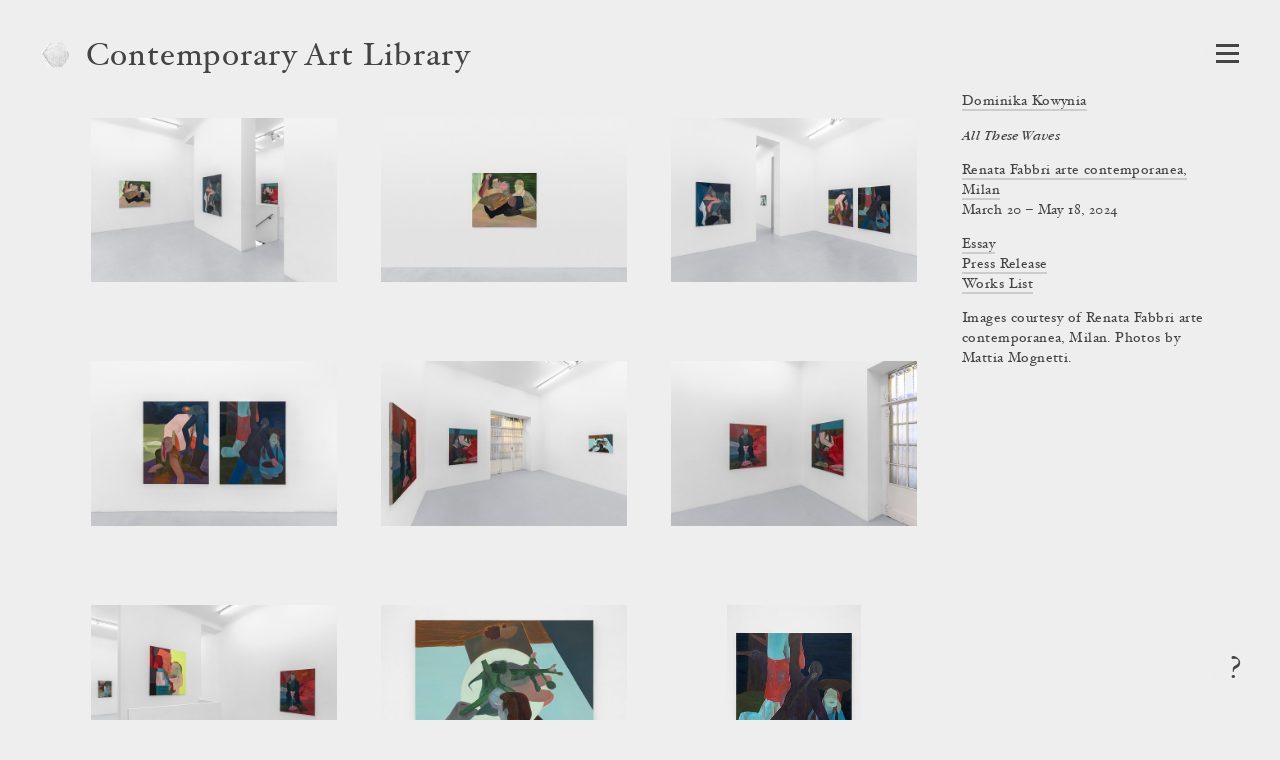

--- FILE ---
content_type: text/html; charset=utf-8
request_url: https://www.contemporaryartlibrary.org/project/dominika-kowynia-at-renata-fabbri-arte-contemporanea-milan-32560
body_size: 5560
content:
<!DOCTYPE html><html lang="en"><head><meta charSet="utf-8"/><link rel="icon" href="/logo2.png"/><meta name="viewport" content="width=device-width, initial-scale=1.0"/><title>Dominika Kowynia at Renata Fabbri arte contemporanea, Milan | Contemporary Art Library</title><meta property="og:image" content="https://cdn.contemporaryartlibrary.org/store/image/703077/imagefile/medium-16a39efe0686dcf44d5ad864014f4386.jpg"/><meta property="og:url" content="https://www.contemporaryartlibrary.org/project/dominika-kowynia-at-renata-fabbri-arte-contemporanea-milan-32560"/><meta property="og:title" content="Dominika Kowynia at Renata Fabbri arte contemporanea, Milan"/><meta property="og:description" content="Documentation of Dominika Kowynia at Renata Fabbri arte contemporanea, Milan is available at Contemporary Art Library."/><meta name="description" content="Documentation of Dominika Kowynia at Renata Fabbri arte contemporanea, Milan is available at Contemporary Art Library."/><meta property="og:site_name" content="Contemporary Art Library"/><meta property="og:type" content="website"/><meta name="twitter:card" content="summary_large_image"/><meta name="next-head-count" content="12"/><link rel="preload" href="/_next/static/css/032562b02dc63c29.css" as="style"/><link rel="stylesheet" href="/_next/static/css/032562b02dc63c29.css" data-n-g=""/><link rel="preload" href="/_next/static/css/cf01d339d3a735c0.css" as="style"/><link rel="stylesheet" href="/_next/static/css/cf01d339d3a735c0.css" data-n-p=""/><noscript data-n-css=""></noscript><script defer="" nomodule="" src="/_next/static/chunks/polyfills-c67a75d1b6f99dc8.js"></script><script src="/_next/static/chunks/webpack-aa01c2abd332ee8b.js" defer=""></script><script src="/_next/static/chunks/framework-6253faedcd952885.js" defer=""></script><script src="/_next/static/chunks/main-9ee05b97ef87740a.js" defer=""></script><script src="/_next/static/chunks/pages/_app-6e289c40659bd12e.js" defer=""></script><script src="/_next/static/chunks/2edb282b-1cb426de5d2430f2.js" defer=""></script><script src="/_next/static/chunks/269-5ca5270a7386876c.js" defer=""></script><script src="/_next/static/chunks/7410-c51931e2d3cd3b30.js" defer=""></script><script src="/_next/static/chunks/3209-4d5e119053b15b2c.js" defer=""></script><script src="/_next/static/chunks/2155-b951c2749f715caf.js" defer=""></script><script src="/_next/static/chunks/7191-c6841e425538a35c.js" defer=""></script><script src="/_next/static/chunks/5374-fc46204706f5c990.js" defer=""></script><script src="/_next/static/chunks/pages/project/%5B...slug%5D-220957a9a9d5d4c7.js" defer=""></script><script src="/_next/static/IUI4-ihUt4JVUsnfHc0gf/_buildManifest.js" defer=""></script><script src="/_next/static/IUI4-ihUt4JVUsnfHc0gf/_ssgManifest.js" defer=""></script></head><body><div id="__next"><div id="react-modal-ListModal-appElement"><header class="HeaderWrap_wrap__ykHjZ"><a aria-label="Return to homepage" aria-current="false" aria-hidden="true" tabindex="-1" href="/"><div class="styles_logo___kh2A styles_logo2__0i6j7"><img src="/logo2.png" alt="Contemporary Art Library logo"/></div></a><div class="styles_headerText__ZW2hx"><a aria-current="false" href="/">Contemporary Art Library </a></div><button type="button" class="Burger_burger__QywXf" aria-label="Open Navigation" aria-haspopup="true"><span class="Burger_outline__qQmk6" tabindex="-1"></span><span class="Burger_burgerShadow__aSrra"></span><span class="Burger_burgerWrap__qNuDT"><span class="Burger_burgerLine__nZsV8"></span><span class="Burger_burgerLine__nZsV8"></span><span class="Burger_burgerLine__nZsV8"></span></span><svg xmlns="http://www.w3.org/2000/svg" viewBox="0 0 13.79 12.03" class="styles_svg__EjflN Burger_x__0dT8a"><path class="styles_path__4z81V" d="M13.289,11.173c0,.239-.068.359-.205.359-.342,0-.772-.026-1.293-.078q-.858-.076-1.484-.076t-1.614.076q-.9.078-1.408.078c-.137,0-.2-.12-.2-.359,0-.213.067-.328.2-.346q1-.127,1-.627a3.751,3.751,0,0,0-.806-1.549L6.312,7.031,5.187,8.665a4.317,4.317,0,0,0-.932,1.56q0,.462,1.008.6c.12.018.179.133.179.346,0,.239-.068.359-.205.359a10.609,10.609,0,0,1-1.146-.078c-.5-.051-.9-.076-1.221-.076a9.438,9.438,0,0,0-1.222.09,7.683,7.683,0,0,1-.869.064c-.134,0-.2-.12-.2-.359,0-.213.077-.328.231-.346a3.713,3.713,0,0,0,1.638-.518A10.033,10.033,0,0,0,4.034,8.665L5.886,6.437,3.676,3.365A7.859,7.859,0,0,0,2.2,1.678,3.171,3.171,0,0,0,.706,1.2C.569,1.185.5,1.068.5.85.5.615.569.5.706.5q.525,0,1.318.077.883.077,1.5.076T5.071.575Q5.89.5,6.415.5c.137,0,.205.12.205.358,0,.214-.068.329-.205.346q-1.035.115-1.036.627A3.653,3.653,0,0,0,6.2,3.365l1.06,1.473,1.1-1.473a4.512,4.512,0,0,0,.922-1.571q0-.463-1-.592c-.137-.017-.205-.134-.205-.352,0-.235.068-.352.205-.352A11.173,11.173,0,0,1,9.448.575a12.029,12.029,0,0,0,1.217.076A10.5,10.5,0,0,0,11.932.562,7.891,7.891,0,0,1,12.8.5c.136,0,.205.12.205.358,0,.214-.078.329-.236.346a4.065,4.065,0,0,0-1.688.511,9.9,9.9,0,0,0-1.6,1.544L7.746,5.562l2.232,3.1a7.978,7.978,0,0,0,1.514,1.67,3.474,3.474,0,0,0,1.582.492C13.217,10.845,13.289,10.96,13.289,11.173Z"></path></svg></button></header><main><div class="ProjectView_wrap__IcbaV"><div class="Caption_caption__mTkvv"><div class="CaptionHeader_header__64r8Z"><h1><span class="Caption_artist__MVASe"><a href="/artist/dominika-kowynia-22256#project-32560">Dominika Kowynia</a></span><span class="Caption_title__2iQzQ"><i><span>All These Waves</span></i></span><div><a href="/venue/renata-fabbri-arte-contemporanea-11718#project-32560">Renata Fabbri arte contemporanea, Milan</a></div></h1></div><div>March 20 – May 18, 2024</div><ul class="Caption_docs__GcbVl" aria-label="Attached files"><li><a href="https://cdn.contemporaryartlibrary.org/store/doc/45163/docfile/09f559e7d1476c389217e80da07c888d.pdf">Essay</a></li><li><a href="https://cdn.contemporaryartlibrary.org/store/doc/45164/docfile/b2640d9c173b9ffe19b59008a1b07180.pdf">Press Release</a></li><li><a href="https://cdn.contemporaryartlibrary.org/store/doc/45166/docfile/bd82f12178a909a83bdc61354533cdc9.pdf">Works List</a></li></ul><div class="Caption_imageCaption__ARBRs">Images courtesy of Renata Fabbri arte contemporanea, Milan. Photos by Mattia Mognetti.</div></div><div style="position:absolute;left:-10000px;top:auto;width:1px;height:1px;overflow:hidden"><h2>Exhibition Images</h2><div>This page contains 18 images and 0 videos documenting this exhibition. 0 images contain text descriptions.</div></div><ul class="ProjectView_images__JIeQ4"><li class="ProjectView_img__yiYiz"><button class="ProjectView_thumbLink__kvhaC"><div class="lazyload-wrapper "><img src="data:image/svg+xml,%3Csvg%20xmlns%3D%22http%3A%2F%2Fwww.w3.org%2F2000%2Fsvg%22%20viewBox%3D%220%200%201500.2143163309045%201000%22%3E%3C%2Fsvg%3E" alt=""/></div></button></li><li class="ProjectView_img__yiYiz"><button class="ProjectView_thumbLink__kvhaC"><div class="lazyload-wrapper "><img src="data:image/svg+xml,%3Csvg%20xmlns%3D%22http%3A%2F%2Fwww.w3.org%2F2000%2Fsvg%22%20viewBox%3D%220%200%201500.2143163309045%201000%22%3E%3C%2Fsvg%3E" alt=""/></div></button></li><li class="ProjectView_img__yiYiz"><button class="ProjectView_thumbLink__kvhaC"><div class="lazyload-wrapper "><img src="data:image/svg+xml,%3Csvg%20xmlns%3D%22http%3A%2F%2Fwww.w3.org%2F2000%2Fsvg%22%20viewBox%3D%220%200%201500.2143163309045%201000%22%3E%3C%2Fsvg%3E" alt=""/></div></button></li><li class="ProjectView_img__yiYiz"><button class="ProjectView_thumbLink__kvhaC"><div class="lazyload-wrapper "><img src="data:image/svg+xml,%3Csvg%20xmlns%3D%22http%3A%2F%2Fwww.w3.org%2F2000%2Fsvg%22%20viewBox%3D%220%200%201500.2143163309045%201000%22%3E%3C%2Fsvg%3E" alt=""/></div></button></li><li class="ProjectView_img__yiYiz"><button class="ProjectView_thumbLink__kvhaC"><div class="lazyload-wrapper "><img src="data:image/svg+xml,%3Csvg%20xmlns%3D%22http%3A%2F%2Fwww.w3.org%2F2000%2Fsvg%22%20viewBox%3D%220%200%201500.2143163309045%201000%22%3E%3C%2Fsvg%3E" alt=""/></div></button></li><li class="ProjectView_img__yiYiz"><button class="ProjectView_thumbLink__kvhaC"><div class="lazyload-wrapper "><img src="data:image/svg+xml,%3Csvg%20xmlns%3D%22http%3A%2F%2Fwww.w3.org%2F2000%2Fsvg%22%20viewBox%3D%220%200%201500.2143163309045%201000%22%3E%3C%2Fsvg%3E" alt=""/></div></button></li><li class="ProjectView_img__yiYiz"><button class="ProjectView_thumbLink__kvhaC"><div class="lazyload-wrapper "><img src="data:image/svg+xml,%3Csvg%20xmlns%3D%22http%3A%2F%2Fwww.w3.org%2F2000%2Fsvg%22%20viewBox%3D%220%200%201500.2143163309045%201000%22%3E%3C%2Fsvg%3E" alt=""/></div></button></li><li class="ProjectView_img__yiYiz"><button class="ProjectView_thumbLink__kvhaC"><div class="lazyload-wrapper "><img src="data:image/svg+xml,%3Csvg%20xmlns%3D%22http%3A%2F%2Fwww.w3.org%2F2000%2Fsvg%22%20viewBox%3D%220%200%201500.2143163309045%201000%22%3E%3C%2Fsvg%3E" alt=""/></div></button></li><li class="ProjectView_img__yiYiz"><button class="ProjectView_thumbLink__kvhaC"><div class="lazyload-wrapper "><img src="data:image/svg+xml,%3Csvg%20xmlns%3D%22http%3A%2F%2Fwww.w3.org%2F2000%2Fsvg%22%20viewBox%3D%220%200%20666.8571428571428%201000%22%3E%3C%2Fsvg%3E" alt=""/></div></button></li><li class="ProjectView_img__yiYiz"><button class="ProjectView_thumbLink__kvhaC"><div class="lazyload-wrapper "><img src="data:image/svg+xml,%3Csvg%20xmlns%3D%22http%3A%2F%2Fwww.w3.org%2F2000%2Fsvg%22%20viewBox%3D%220%200%20666.5714285714286%201000%22%3E%3C%2Fsvg%3E" alt=""/></div></button></li><li class="ProjectView_img__yiYiz"><button class="ProjectView_thumbLink__kvhaC"><div class="lazyload-wrapper "><img src="data:image/svg+xml,%3Csvg%20xmlns%3D%22http%3A%2F%2Fwww.w3.org%2F2000%2Fsvg%22%20viewBox%3D%220%200%20666.5714285714286%201000%22%3E%3C%2Fsvg%3E" alt=""/></div></button></li><li class="ProjectView_img__yiYiz"><button class="ProjectView_thumbLink__kvhaC"><div class="lazyload-wrapper "><img src="data:image/svg+xml,%3Csvg%20xmlns%3D%22http%3A%2F%2Fwww.w3.org%2F2000%2Fsvg%22%20viewBox%3D%220%200%201500.2143163309045%201000%22%3E%3C%2Fsvg%3E" alt=""/></div></button></li><li class="ProjectView_img__yiYiz"><button class="ProjectView_thumbLink__kvhaC"><div class="lazyload-wrapper "><img src="data:image/svg+xml,%3Csvg%20xmlns%3D%22http%3A%2F%2Fwww.w3.org%2F2000%2Fsvg%22%20viewBox%3D%220%200%20666.8571428571428%201000%22%3E%3C%2Fsvg%3E" alt=""/></div></button></li><li class="ProjectView_img__yiYiz"><button class="ProjectView_thumbLink__kvhaC"><div class="lazyload-wrapper "><img src="data:image/svg+xml,%3Csvg%20xmlns%3D%22http%3A%2F%2Fwww.w3.org%2F2000%2Fsvg%22%20viewBox%3D%220%200%20666.5714285714286%201000%22%3E%3C%2Fsvg%3E" alt=""/></div></button></li><li class="ProjectView_img__yiYiz"><button class="ProjectView_thumbLink__kvhaC"><div class="lazyload-wrapper "><img src="data:image/svg+xml,%3Csvg%20xmlns%3D%22http%3A%2F%2Fwww.w3.org%2F2000%2Fsvg%22%20viewBox%3D%220%200%20666.5714285714286%201000%22%3E%3C%2Fsvg%3E" alt=""/></div></button></li><li class="ProjectView_img__yiYiz"><button class="ProjectView_thumbLink__kvhaC"><div class="lazyload-wrapper "><img src="data:image/svg+xml,%3Csvg%20xmlns%3D%22http%3A%2F%2Fwww.w3.org%2F2000%2Fsvg%22%20viewBox%3D%220%200%201500.2143163309045%201000%22%3E%3C%2Fsvg%3E" alt=""/></div></button></li><li class="ProjectView_img__yiYiz"><button class="ProjectView_thumbLink__kvhaC"><div class="lazyload-wrapper "><img src="data:image/svg+xml,%3Csvg%20xmlns%3D%22http%3A%2F%2Fwww.w3.org%2F2000%2Fsvg%22%20viewBox%3D%220%200%20666.5714285714286%201000%22%3E%3C%2Fsvg%3E" alt=""/></div></button></li><li class="ProjectView_img__yiYiz"><button class="ProjectView_thumbLink__kvhaC"><div class="lazyload-wrapper "><img src="data:image/svg+xml,%3Csvg%20xmlns%3D%22http%3A%2F%2Fwww.w3.org%2F2000%2Fsvg%22%20viewBox%3D%220%200%20666.8571428571428%201000%22%3E%3C%2Fsvg%3E" alt=""/></div></button></li></ul></div></main><button type="button" class="styles_question__Mk_mx" aria-label="Frequently asked questions"><span class="styles_shadow__rY7nj"></span>?</button></div></div><script id="__NEXT_DATA__" type="application/json">{"props":{"pageProps":{"projectObject":{"id":32560,"listing_title":"All These Waves","listing_venue":"Renata Fabbri arte contemporanea, Milan","id_and_slug":"32560-all-these-waves","cal_slug":"dominika-kowynia-at-renata-fabbri-arte-contemporanea-milan-32560","sortable_date":"2024-03-20","image_credit":"Images courtesy of Renata Fabbri arte contemporanea, Milan. Photos by Mattia Mognetti.","venue_override":"","artist_override":"","is_preview":false,"is_group_exhibition":false,"caption_artist":[{"title":"Dominika Kowynia","slug":"dominika-kowynia-22256"}],"caption_space":[{"title":"Renata Fabbri arte contemporanea, Milan","slug":"renata-fabbri-arte-contemporanea-11718"}],"caption_venue":[{"title":"Renata Fabbri arte contemporanea","slug":"renata-fabbri-arte-contemporanea-11718"}],"caption_curator":[],"curator_override":"","venue_slug":"renata-fabbri-arte-contemporanea-11718","venue":"Renata Fabbri arte contemporanea","venue_url":"https://www.renatafabbri.it/","city":"Milan","date":"March 20 – May 18, 2024","images":[{"caq_thumb":"https://cdn.contemporaryartlibrary.org/store/image/703071/imagefile/caq_thumb-22bba7c99401f054afffe7c15720cfa2.jpg","medium":"https://cdn.contemporaryartlibrary.org/store/image/703071/imagefile/medium-9a8fc06fc773ec8246c76a1d668cd826.jpg","large":"https://cdn.contemporaryartlibrary.org/store/image/703071/imagefile/large-3797cfee9ed515937735c668ecf7cc55.jpg","xlarge":"https://cdn.contemporaryartlibrary.org/store/image/703071/imagefile/xlarge-29c5e1228b76d35e6cc53cbe2865a689.jpg","original_jpeg":"https://cdn.contemporaryartlibrary.org/store/image/703071/imagefile/original_jpeg-0a40c4caeb7180c075ad4a5c2370932c.jpg","aspectRatio":1.5002143163309045,"width":3500,"description":null,"caption":null,"work_caption":null,"credit":null},{"caq_thumb":"https://cdn.contemporaryartlibrary.org/store/image/703073/imagefile/caq_thumb-52180a8c51363b967ce645035dc9ab4f.jpg","medium":"https://cdn.contemporaryartlibrary.org/store/image/703073/imagefile/medium-e10d74a59ace0741dc07240a1a5c1869.jpg","large":"https://cdn.contemporaryartlibrary.org/store/image/703073/imagefile/large-82c3a0a6b2c80550ba0175234aaa39aa.jpg","xlarge":"https://cdn.contemporaryartlibrary.org/store/image/703073/imagefile/xlarge-8030da32a9859faadf3b19bf65632d9e.jpg","original_jpeg":"https://cdn.contemporaryartlibrary.org/store/image/703073/imagefile/original_jpeg-9a38f35b0ef8b3b7a362290e5e8f8920.jpg","aspectRatio":1.5002143163309045,"width":3500,"description":null,"caption":null,"work_caption":null,"credit":null},{"caq_thumb":"https://cdn.contemporaryartlibrary.org/store/image/703074/imagefile/caq_thumb-ea38c5d17ffe00769e9cb418b81c5682.jpg","medium":"https://cdn.contemporaryartlibrary.org/store/image/703074/imagefile/medium-45de95757fd4f05e75bc3b7ef9a27e88.jpg","large":"https://cdn.contemporaryartlibrary.org/store/image/703074/imagefile/large-3dd766ebb8ab2f23a01311c69e4068de.jpg","xlarge":"https://cdn.contemporaryartlibrary.org/store/image/703074/imagefile/xlarge-9629170fab3b699f4d6c927c26a08de6.jpg","original_jpeg":"https://cdn.contemporaryartlibrary.org/store/image/703074/imagefile/original_jpeg-e4964cfbb1d595663c1a99a0d00c17b8.jpg","aspectRatio":1.5002143163309045,"width":3500,"description":null,"caption":null,"work_caption":null,"credit":null},{"caq_thumb":"https://cdn.contemporaryartlibrary.org/store/image/703070/imagefile/caq_thumb-0ba5d124e213068af3b78557a7236d65.jpg","medium":"https://cdn.contemporaryartlibrary.org/store/image/703070/imagefile/medium-94b6540f1554ee68e0bdc720ac5ff290.jpg","large":"https://cdn.contemporaryartlibrary.org/store/image/703070/imagefile/large-f76c1b992ae76f559366ae502b402d24.jpg","xlarge":"https://cdn.contemporaryartlibrary.org/store/image/703070/imagefile/xlarge-d8653344601ecd7848329f5e9346a0b6.jpg","original_jpeg":"https://cdn.contemporaryartlibrary.org/store/image/703070/imagefile/original_jpeg-07d5a98c20f42dd9af34ba78a23c4cfe.jpg","aspectRatio":1.5002143163309045,"width":3500,"description":null,"caption":null,"work_caption":null,"credit":null},{"caq_thumb":"https://cdn.contemporaryartlibrary.org/store/image/703075/imagefile/caq_thumb-198a1dcbbac5b8c7a567190672bf4746.jpg","medium":"https://cdn.contemporaryartlibrary.org/store/image/703075/imagefile/medium-06793256a70a24e66a3eaf0a3de48431.jpg","large":"https://cdn.contemporaryartlibrary.org/store/image/703075/imagefile/large-500ca9b248ead2e6846097a2089b66c6.jpg","xlarge":"https://cdn.contemporaryartlibrary.org/store/image/703075/imagefile/xlarge-2ea74a57895e1c755cc039208300e39c.jpg","original_jpeg":"https://cdn.contemporaryartlibrary.org/store/image/703075/imagefile/original_jpeg-e9bbf1c6ad2b28e3285f49db5a123088.jpg","aspectRatio":1.5002143163309045,"width":3500,"description":null,"caption":null,"work_caption":null,"credit":null},{"caq_thumb":"https://cdn.contemporaryartlibrary.org/store/image/703076/imagefile/caq_thumb-fd5b1350f5fda8263b8d7dcfe17f1798.jpg","medium":"https://cdn.contemporaryartlibrary.org/store/image/703076/imagefile/medium-b6040646192187573286230711cad7be.jpg","large":"https://cdn.contemporaryartlibrary.org/store/image/703076/imagefile/large-62eb5ff514762046294e603c94d856cb.jpg","xlarge":"https://cdn.contemporaryartlibrary.org/store/image/703076/imagefile/xlarge-f81fbe06b53ce6512afc736462c9dde6.jpg","original_jpeg":"https://cdn.contemporaryartlibrary.org/store/image/703076/imagefile/original_jpeg-471871338a757c995e1f687dacee05e2.jpg","aspectRatio":1.5002143163309045,"width":3500,"description":null,"caption":null,"work_caption":null,"credit":null},{"caq_thumb":"https://cdn.contemporaryartlibrary.org/store/image/703072/imagefile/caq_thumb-01e1da32b58066299878f443548364cc.jpg","medium":"https://cdn.contemporaryartlibrary.org/store/image/703072/imagefile/medium-043f1dcf120d9ac0067a918e87d2ec1a.jpg","large":"https://cdn.contemporaryartlibrary.org/store/image/703072/imagefile/large-3a6ebf30d7e053337fc38665cd30e4ce.jpg","xlarge":"https://cdn.contemporaryartlibrary.org/store/image/703072/imagefile/xlarge-aa9bcf09d12a47a38a5316d70a9e16be.jpg","original_jpeg":"https://cdn.contemporaryartlibrary.org/store/image/703072/imagefile/original_jpeg-ef41d5fdef8e843db8d3650ba723f118.jpg","aspectRatio":1.5002143163309045,"width":3500,"description":null,"caption":null,"work_caption":null,"credit":null},{"caq_thumb":"https://cdn.contemporaryartlibrary.org/store/image/703078/imagefile/caq_thumb-4a5163b3b94a606fa40ef6549fe8e9fa.jpg","medium":"https://cdn.contemporaryartlibrary.org/store/image/703078/imagefile/medium-8eb8714b43fe1f74481fcbd42069c364.jpg","large":"https://cdn.contemporaryartlibrary.org/store/image/703078/imagefile/large-64db0642a09ba5bf120e700549ffcb7f.jpg","xlarge":"https://cdn.contemporaryartlibrary.org/store/image/703078/imagefile/xlarge-cdf58a0eb86369f8676234167ba39987.jpg","original_jpeg":"https://cdn.contemporaryartlibrary.org/store/image/703078/imagefile/original_jpeg-9c2f3072db90321bca7adc1563d3b451.jpg","aspectRatio":1.5002143163309045,"width":3500,"description":null,"caption":null,"work_caption":null,"credit":null},{"caq_thumb":"https://cdn.contemporaryartlibrary.org/store/image/703079/imagefile/caq_thumb-ffcb8e37b612c46520fb826851663711.jpg","medium":"https://cdn.contemporaryartlibrary.org/store/image/703079/imagefile/medium-470453c52e846e02e0e827ea41a44248.jpg","large":"https://cdn.contemporaryartlibrary.org/store/image/703079/imagefile/large-8207ba70dad3a79cddde69fdb998469f.jpg","xlarge":"https://cdn.contemporaryartlibrary.org/store/image/703079/imagefile/xlarge-53b5e2e46a45cd921220a0bd6ad14860.jpg","original_jpeg":"https://cdn.contemporaryartlibrary.org/store/image/703079/imagefile/original_jpeg-a9d75ffa619649edc33eb42479fc6331.jpg","aspectRatio":0.6668571428571428,"width":2334,"description":null,"caption":null,"work_caption":null,"credit":null},{"caq_thumb":"https://cdn.contemporaryartlibrary.org/store/image/703077/imagefile/caq_thumb-d6630ac6d765581875d47d8c4775b30c.jpg","medium":"https://cdn.contemporaryartlibrary.org/store/image/703077/imagefile/medium-16a39efe0686dcf44d5ad864014f4386.jpg","large":"https://cdn.contemporaryartlibrary.org/store/image/703077/imagefile/large-62a6a7dfe6dad67a534bc695fc764044.jpg","xlarge":"https://cdn.contemporaryartlibrary.org/store/image/703077/imagefile/xlarge-fdd16150a0ca1641b9209daa408019f9.jpg","original_jpeg":"https://cdn.contemporaryartlibrary.org/store/image/703077/imagefile/original_jpeg-a38d4281aaa5f7e8f51730e3cdba055e.jpg","aspectRatio":0.6665714285714286,"width":2333,"description":null,"caption":null,"work_caption":null,"credit":null},{"caq_thumb":"https://cdn.contemporaryartlibrary.org/store/image/703080/imagefile/caq_thumb-b24aeb72820ece519a226e35898018c7.jpg","medium":"https://cdn.contemporaryartlibrary.org/store/image/703080/imagefile/medium-00d96c37a0944143f194ed95528d9d98.jpg","large":"https://cdn.contemporaryartlibrary.org/store/image/703080/imagefile/large-d5755c5cc108868c84a50fc577d12111.jpg","xlarge":"https://cdn.contemporaryartlibrary.org/store/image/703080/imagefile/xlarge-c94407e2283a0aaa80fb96e63b66622e.jpg","original_jpeg":"https://cdn.contemporaryartlibrary.org/store/image/703080/imagefile/original_jpeg-294c957a849b27f38bd32540350c2735.jpg","aspectRatio":0.6665714285714286,"width":2333,"description":null,"caption":null,"work_caption":null,"credit":null},{"caq_thumb":"https://cdn.contemporaryartlibrary.org/store/image/703081/imagefile/caq_thumb-ec913a95b1f9a2a47f45b28d6fdac324.jpg","medium":"https://cdn.contemporaryartlibrary.org/store/image/703081/imagefile/medium-a5a95e8540c1f53fa0733b5b471247df.jpg","large":"https://cdn.contemporaryartlibrary.org/store/image/703081/imagefile/large-196e5cd454b9a8fe092ef988bdca0f8f.jpg","xlarge":"https://cdn.contemporaryartlibrary.org/store/image/703081/imagefile/xlarge-f2e703e85def65b5a6ef1c63a2a33343.jpg","original_jpeg":"https://cdn.contemporaryartlibrary.org/store/image/703081/imagefile/original_jpeg-a697a45bf3d3bfba5db48b6189a08d47.jpg","aspectRatio":1.5002143163309045,"width":3500,"description":null,"caption":null,"work_caption":null,"credit":null},{"caq_thumb":"https://cdn.contemporaryartlibrary.org/store/image/703082/imagefile/caq_thumb-673449cf75617563065145ac44f97c79.jpg","medium":"https://cdn.contemporaryartlibrary.org/store/image/703082/imagefile/medium-9414d30a4aaacb4879af1171334d3edc.jpg","large":"https://cdn.contemporaryartlibrary.org/store/image/703082/imagefile/large-a54ca0848eabc44eb6ad101784fd6bf5.jpg","xlarge":"https://cdn.contemporaryartlibrary.org/store/image/703082/imagefile/xlarge-2257b5666df22f7504ec0d5a50f1b75e.jpg","original_jpeg":"https://cdn.contemporaryartlibrary.org/store/image/703082/imagefile/original_jpeg-63fb2df91c5c406b9a2d6e5e4fdc2594.jpg","aspectRatio":0.6668571428571428,"width":2334,"description":null,"caption":null,"work_caption":null,"credit":null},{"caq_thumb":"https://cdn.contemporaryartlibrary.org/store/image/703083/imagefile/caq_thumb-d06b37a4183dfbf822cf4fb2e93cd423.jpg","medium":"https://cdn.contemporaryartlibrary.org/store/image/703083/imagefile/medium-afa923e2903387e550e847e8f312f4b3.jpg","large":"https://cdn.contemporaryartlibrary.org/store/image/703083/imagefile/large-c53ea7853cb833508e2fd79aeb0e6280.jpg","xlarge":"https://cdn.contemporaryartlibrary.org/store/image/703083/imagefile/xlarge-daecee0dbfa85411a0cd39c3cd110d89.jpg","original_jpeg":"https://cdn.contemporaryartlibrary.org/store/image/703083/imagefile/original_jpeg-b6ca807cfc5ca16e86f22ef7c1e18234.jpg","aspectRatio":0.6665714285714286,"width":2333,"description":null,"caption":null,"work_caption":null,"credit":null},{"caq_thumb":"https://cdn.contemporaryartlibrary.org/store/image/703084/imagefile/caq_thumb-812c300070a2c6acb434f496f10b39f3.jpg","medium":"https://cdn.contemporaryartlibrary.org/store/image/703084/imagefile/medium-27bb027c1299f2704c4b4e630ab507bd.jpg","large":"https://cdn.contemporaryartlibrary.org/store/image/703084/imagefile/large-758b56b9bc2c887b3ad45c8c947cf8e7.jpg","xlarge":"https://cdn.contemporaryartlibrary.org/store/image/703084/imagefile/xlarge-ed2505e5fe21231170dca51b38e5bba1.jpg","original_jpeg":"https://cdn.contemporaryartlibrary.org/store/image/703084/imagefile/original_jpeg-053d64c6dca8bc7b48d71f2a9bde5314.jpg","aspectRatio":0.6665714285714286,"width":2333,"description":null,"caption":null,"work_caption":null,"credit":null},{"caq_thumb":"https://cdn.contemporaryartlibrary.org/store/image/703085/imagefile/caq_thumb-ca4895430dcb6fc2acbf87c4470143ab.jpg","medium":"https://cdn.contemporaryartlibrary.org/store/image/703085/imagefile/medium-5a3ded798486a5f23cce0eab48ce44e8.jpg","large":"https://cdn.contemporaryartlibrary.org/store/image/703085/imagefile/large-85993c58f347bfb31f1a639444adcd9a.jpg","xlarge":"https://cdn.contemporaryartlibrary.org/store/image/703085/imagefile/xlarge-9ab898507a924b7dd5b77658a91afa17.jpg","original_jpeg":"https://cdn.contemporaryartlibrary.org/store/image/703085/imagefile/original_jpeg-95ae96e8121e8c42767ea531c93074a4.jpg","aspectRatio":1.5002143163309045,"width":3500,"description":null,"caption":null,"work_caption":null,"credit":null},{"caq_thumb":"https://cdn.contemporaryartlibrary.org/store/image/703086/imagefile/caq_thumb-0801ba7e6ce1ac42bbfcede4abc07856.jpg","medium":"https://cdn.contemporaryartlibrary.org/store/image/703086/imagefile/medium-df922a7c2012d033b7bacd5dfedc075b.jpg","large":"https://cdn.contemporaryartlibrary.org/store/image/703086/imagefile/large-6aa4821156b5c9a6d5272c4f207c8ea1.jpg","xlarge":"https://cdn.contemporaryartlibrary.org/store/image/703086/imagefile/xlarge-f21714ed7366705221b090693336d451.jpg","original_jpeg":"https://cdn.contemporaryartlibrary.org/store/image/703086/imagefile/original_jpeg-82b7824be909bccdb3fba03344aa005b.jpg","aspectRatio":0.6665714285714286,"width":2333,"description":null,"caption":null,"work_caption":null,"credit":null},{"caq_thumb":"https://cdn.contemporaryartlibrary.org/store/image/703087/imagefile/caq_thumb-bcd5e92dbf4e907314dcca6da9ad9bb8.jpg","medium":"https://cdn.contemporaryartlibrary.org/store/image/703087/imagefile/medium-4ed3afff5b3ba5e468d958a506411484.jpg","large":"https://cdn.contemporaryartlibrary.org/store/image/703087/imagefile/large-4ad5f690a820b972bf81f4f8c9bb8935.jpg","xlarge":"https://cdn.contemporaryartlibrary.org/store/image/703087/imagefile/xlarge-9fb80b3adc65a74d99f865ac730cefc7.jpg","original_jpeg":"https://cdn.contemporaryartlibrary.org/store/image/703087/imagefile/original_jpeg-e30c26486fb484f725952d600a48dbbe.jpg","aspectRatio":0.6668571428571428,"width":2334,"description":null,"caption":null,"work_caption":null,"credit":null}],"primary_image":"https://cdn.contemporaryartlibrary.org/store/image/703077/imagefile/medium-16a39efe0686dcf44d5ad864014f4386.jpg","docs":[{"url":"https://cdn.contemporaryartlibrary.org/store/doc/45163/docfile/09f559e7d1476c389217e80da07c888d.pdf","tag":"Essay"},{"url":"https://cdn.contemporaryartlibrary.org/store/doc/45164/docfile/b2640d9c173b9ffe19b59008a1b07180.pdf","tag":"Press Release"},{"url":"https://cdn.contemporaryartlibrary.org/store/doc/45166/docfile/bd82f12178a909a83bdc61354533cdc9.pdf","tag":"Works List"}],"video_embed":null,"meta_title":"Dominika Kowynia at Renata Fabbri arte contemporanea, Milan","is_featured_on_library":true,"daily_contributor":null,"parents":[]},"childRecords":[],"params":{"slug":["dominika-kowynia-at-renata-fabbri-arte-contemporanea-milan-32560"]}},"navData":[["accessibility","Accessibility"],["contact","Contact Us"],["special_collections","Special Collections"],["partnership","Become a Partner"],["tos","Terms of Service"],["founding_partner","Become a Founding Partner"],["artist-committee","Artist Committee"],["thankyou","Thank You!"],["past_projects_application","Apply to Submit Past Projects"],["mission","Mission"]],"universityId":null,"__N_SSG":true},"page":"/project/[...slug]","query":{"slug":["dominika-kowynia-at-renata-fabbri-arte-contemporanea-milan-32560"]},"buildId":"IUI4-ihUt4JVUsnfHc0gf","isFallback":false,"gsp":true,"appGip":true,"scriptLoader":[]}</script><script defer src="https://static.cloudflareinsights.com/beacon.min.js/vcd15cbe7772f49c399c6a5babf22c1241717689176015" integrity="sha512-ZpsOmlRQV6y907TI0dKBHq9Md29nnaEIPlkf84rnaERnq6zvWvPUqr2ft8M1aS28oN72PdrCzSjY4U6VaAw1EQ==" data-cf-beacon='{"version":"2024.11.0","token":"838515361a0142a6aa12e2349d8c7245","r":1,"server_timing":{"name":{"cfCacheStatus":true,"cfEdge":true,"cfExtPri":true,"cfL4":true,"cfOrigin":true,"cfSpeedBrain":true},"location_startswith":null}}' crossorigin="anonymous"></script>
</body></html>